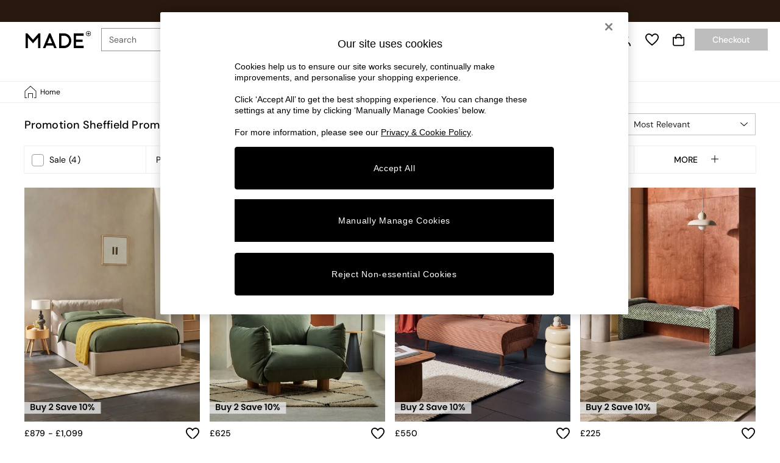

--- FILE ---
content_type: application/javascript
request_url: https://www.made.com/static-content/productsummary/js/820.bb4f1103.chunk.js
body_size: 3344
content:
"use strict";(self.loadable_productsummary=self.loadable_productsummary||[]).push([[820],{711:(e,n,t)=>{t.d(n,{A:()=>c});var o=t(7940),i=t(1594),a=t(2473),l=t(8834);function c(e,n){function t(t,i){return(0,l.jsx)(a.A,(0,o.A)({"data-testid":"".concat(n,"Icon"),ref:i},t,{children:e}))}return t.muiName=a.A.muiName,i.memo(i.forwardRef(t))}},3820:(e,n,t)=>{t.d(n,{A:()=>k});var o=t(1927),i=t(7940),a=t(1594),l=t(6935);const c={border:0,clip:"rect(0 0 0 0)",height:"1px",margin:"-1px",overflow:"hidden",padding:0,position:"absolute",whiteSpace:"nowrap",width:"1px"};var r=t(2077),s=t(8961),u=t(20);let d=0;const m=a["useId".toString()];const p=function(e){if(void 0!==m){const n=m();return null!=e?e:n}return function(e){const[n,t]=a.useState(e),o=e||n;return a.useEffect(()=>{null==n&&(d+=1,t("mui-".concat(d)))},[n]),o}(e)};var v=t(6654),y=t(842),h=t(1418),f=t(711),A=t(8834);const g=(0,f.A)((0,A.jsx)("path",{d:"M12 17.27L18.18 21l-1.64-7.03L22 9.24l-7.19-.61L12 2 9.19 8.63 2 9.24l5.46 4.73L5.82 21z"}),"Star"),b=(0,f.A)((0,A.jsx)("path",{d:"M22 9.24l-7.19-.62L12 2 9.19 8.63 2 9.24l5.46 4.73L5.82 21 12 17.27 18.18 21l-1.63-7.03L22 9.24zM12 15.4l-3.76 2.27 1-4.28-3.32-2.88 4.38-.38L12 6.1l1.71 4.04 4.38.38-3.32 2.88 1 4.28L12 15.4z"}),"StarBorder");var x=t(6994),S=t(7341),F=t(9295),C=t(5642);function w(e){return(0,C.Ay)("MuiRating",e)}const R=(0,F.A)("MuiRating",["root","sizeSmall","sizeMedium","sizeLarge","readOnly","disabled","focusVisible","visuallyHidden","pristine","label","labelEmptyValueActive","icon","iconEmpty","iconFilled","iconHover","iconFocus","iconActive","decimal"]),V=["value"],L=["className","defaultValue","disabled","emptyIcon","emptyLabelText","getLabelText","highlightSelectedOnly","icon","IconContainerComponent","max","name","onChange","onChangeActive","onMouseLeave","onMouseMove","precision","readOnly","size","value"];function M(e,n){if(null==e)return e;const t=Math.round(e/n)*n;return Number(t.toFixed(function(e){const n=e.toString().split(".")[1];return n?n.length:0}(n)))}const z=(0,S.Ay)("span",{name:"MuiRating",slot:"Root",overridesResolver:(e,n)=>{const{ownerState:t}=e;return[{["& .".concat(R.visuallyHidden)]:n.visuallyHidden},n.root,n["size".concat((0,u.A)(t.size))],t.readOnly&&n.readOnly]}})(e=>{let{theme:n,ownerState:t}=e;return(0,i.A)({display:"inline-flex",position:"relative",fontSize:n.typography.pxToRem(24),color:"#faaf00",cursor:"pointer",textAlign:"left",WebkitTapHighlightColor:"transparent",["&.".concat(R.disabled)]:{opacity:(n.vars||n).palette.action.disabledOpacity,pointerEvents:"none"},["&.".concat(R.focusVisible," .").concat(R.iconActive)]:{outline:"1px solid #999"},["& .".concat(R.visuallyHidden)]:c},"small"===t.size&&{fontSize:n.typography.pxToRem(18)},"large"===t.size&&{fontSize:n.typography.pxToRem(30)},t.readOnly&&{pointerEvents:"none"})}),j=(0,S.Ay)("label",{name:"MuiRating",slot:"Label",overridesResolver:(e,n)=>n.label})(e=>{let{ownerState:n}=e;return(0,i.A)({cursor:"inherit"},n.emptyValueFocused&&{top:0,bottom:0,position:"absolute",outline:"1px solid #999",width:"100%"})}),H=(0,S.Ay)("span",{name:"MuiRating",slot:"Icon",overridesResolver:(e,n)=>{const{ownerState:t}=e;return[n.icon,t.iconEmpty&&n.iconEmpty,t.iconFilled&&n.iconFilled,t.iconHover&&n.iconHover,t.iconFocus&&n.iconFocus,t.iconActive&&n.iconActive]}})(e=>{let{theme:n,ownerState:t}=e;return(0,i.A)({display:"flex",transition:n.transitions.create("transform",{duration:n.transitions.duration.shortest}),pointerEvents:"none"},t.iconActive&&{transform:"scale(1.2)"},t.iconEmpty&&{color:(n.vars||n).palette.action.disabled})}),E=(0,S.Ay)("span",{name:"MuiRating",slot:"Decimal",shouldForwardProp:e=>(0,S._n)(e)&&"iconActive"!==e,overridesResolver:(e,n)=>{const{iconActive:t}=e;return[n.decimal,t&&n.iconActive]}})(e=>{let{iconActive:n}=e;return(0,i.A)({position:"relative"},n&&{transform:"scale(1.2)"})});function O(e){const n=(0,o.A)(e,V);return(0,A.jsx)("span",(0,i.A)({},n))}function I(e){const{classes:n,disabled:t,emptyIcon:o,focus:c,getLabelText:r,highlightSelectedOnly:s,hover:u,icon:d,IconContainerComponent:m,isActive:v,itemValue:y,labelProps:h,name:f,onBlur:g,onChange:b,onClick:x,onFocus:S,readOnly:F,ownerState:C,ratingValue:w,ratingValueRounded:R}=e,V=s?y===w:y<=w,L=y<=u,M=y<=c,z=y===R,E=p(),O=(0,A.jsx)(H,{as:m,value:y,className:(0,l.A)(n.icon,V?n.iconFilled:n.iconEmpty,L&&n.iconHover,M&&n.iconFocus,v&&n.iconActive),ownerState:(0,i.A)({},C,{iconEmpty:!V,iconFilled:V,iconHover:L,iconFocus:M,iconActive:v}),children:o&&!V?o:d});return F?(0,A.jsx)("span",(0,i.A)({},h,{children:O})):(0,A.jsxs)(a.Fragment,{children:[(0,A.jsxs)(j,(0,i.A)({ownerState:(0,i.A)({},C,{emptyValueFocused:void 0}),htmlFor:E},h,{children:[O,(0,A.jsx)("span",{className:n.visuallyHidden,children:r(y)})]})),(0,A.jsx)("input",{className:n.visuallyHidden,onFocus:S,onBlur:g,onChange:b,onClick:x,disabled:t,value:y,id:E,type:"radio",name:f,checked:z})]})}const N=(0,A.jsx)(g,{fontSize:"inherit"}),T=(0,A.jsx)(b,{fontSize:"inherit"});function B(e){return"".concat(e," Star").concat(1!==e?"s":"")}const k=a.forwardRef(function(e,n){const t=(0,x.A)({name:"MuiRating",props:e}),{className:c,defaultValue:d=null,disabled:m=!1,emptyIcon:f=T,emptyLabelText:g="Empty",getLabelText:b=B,highlightSelectedOnly:S=!1,icon:F=N,IconContainerComponent:C=O,max:R=5,name:V,onChange:H,onChangeActive:k,onMouseLeave:_,onMouseMove:P,precision:X=1,readOnly:D=!1,size:W="medium",value:Y}=t,q=(0,o.A)(t,L),G=p(V),[J,K]=(0,v.A)({controlled:Y,default:d,name:"Rating"}),Q=M(J,X),U=(0,s.A)(),[{hover:Z,focus:$},ee]=a.useState({hover:-1,focus:-1});let ne=Q;-1!==Z&&(ne=Z),-1!==$&&(ne=$);const{isFocusVisibleRef:te,onBlur:oe,onFocus:ie,ref:ae}=(0,y.A)(),[le,ce]=a.useState(!1),re=a.useRef(),se=(0,h.A)(ae,re,n),ue=e=>{let n=""===e.target.value?null:parseFloat(e.target.value);-1!==Z&&(n=Z),K(n),H&&H(e,n)},de=e=>{0===e.clientX&&0===e.clientY||(ee({hover:-1,focus:-1}),K(null),H&&parseFloat(e.target.value)===Q&&H(e,null))},me=e=>{ie(e),!0===te.current&&ce(!0);const n=parseFloat(e.target.value);ee(e=>({hover:e.hover,focus:n}))},pe=e=>{if(-1!==Z)return;oe(e),!1===te.current&&ce(!1);ee(e=>({hover:e.hover,focus:-1}))},[ve,ye]=a.useState(!1),he=(0,i.A)({},t,{defaultValue:d,disabled:m,emptyIcon:f,emptyLabelText:g,emptyValueFocused:ve,focusVisible:le,getLabelText:b,icon:F,IconContainerComponent:C,max:R,precision:X,readOnly:D,size:W}),fe=(e=>{const{classes:n,size:t,readOnly:o,disabled:i,emptyValueFocused:a,focusVisible:l}=e,c={root:["root","size".concat((0,u.A)(t)),i&&"disabled",l&&"focusVisible",o&&"readyOnly"],label:["label","pristine"],labelEmptyValue:[a&&"labelEmptyValueActive"],icon:["icon"],iconEmpty:["iconEmpty"],iconFilled:["iconFilled"],iconHover:["iconHover"],iconFocus:["iconFocus"],iconActive:["iconActive"],decimal:["decimal"],visuallyHidden:["visuallyHidden"]};return(0,r.A)(c,w,n)})(he);return(0,A.jsxs)(z,(0,i.A)({ref:se,onMouseMove:e=>{P&&P(e);const n=re.current,{right:t,left:o}=n.getBoundingClientRect(),{width:i}=n.firstChild.getBoundingClientRect();let a;a="rtl"===U.direction?(t-e.clientX)/(i*R):(e.clientX-o)/(i*R);let l=M(R*a+X/2,X);l=function(e,n,t){return e<n?n:e>t?t:e}(l,X,R),ee(e=>e.hover===l&&e.focus===l?e:{hover:l,focus:l}),ce(!1),k&&Z!==l&&k(e,l)},onMouseLeave:e=>{_&&_(e);ee({hover:-1,focus:-1}),k&&-1!==Z&&k(e,-1)},className:(0,l.A)(fe.root,c),ownerState:he,role:D?"img":null,"aria-label":D?b(ne):null},q,{children:[Array.from(new Array(R)).map((e,n)=>{const t=n+1,o={classes:fe,disabled:m,emptyIcon:f,focus:$,getLabelText:b,highlightSelectedOnly:S,hover:Z,icon:F,IconContainerComponent:C,name:G,onBlur:pe,onChange:ue,onClick:de,onFocus:me,ratingValue:ne,ratingValueRounded:Q,readOnly:D,ownerState:he},a=t===Math.ceil(ne)&&(-1!==Z||-1!==$);if(X<1){const e=Array.from(new Array(1/X));return(0,A.jsx)(E,{className:(0,l.A)(fe.decimal,a&&fe.iconActive),ownerState:he,iconActive:a,children:e.map((n,a)=>{const l=M(t-1+(a+1)*X,X);return(0,A.jsx)(I,(0,i.A)({},o,{isActive:!1,itemValue:l,labelProps:{style:e.length-1===a?{}:{width:l===ne?"".concat((a+1)*X*100,"%"):"0%",overflow:"hidden",position:"absolute"}}}),l)})},t)}return(0,A.jsx)(I,(0,i.A)({},o,{isActive:a,itemValue:t}),t)}),!D&&!m&&(0,A.jsxs)(j,{className:(0,l.A)(fe.label,fe.labelEmptyValue),ownerState:he,children:[(0,A.jsx)("input",{className:fe.visuallyHidden,value:"",id:"".concat(G,"-empty"),type:"radio",name:G,checked:null==Q,onFocus:()=>ye(!0),onBlur:()=>ye(!1),onChange:ue}),(0,A.jsx)("span",{className:fe.visuallyHidden,children:g})]})]}))})},6654:(e,n,t)=>{t.d(n,{A:()=>i});var o=t(1594);const i=function(e){let{controlled:n,default:t,name:i,state:a="value"}=e;const{current:l}=o.useRef(void 0!==n),[c,r]=o.useState(t);return[l?n:c,o.useCallback(e=>{l||r(e)},[])]}},8961:(e,n,t)=>{t.d(n,{A:()=>a});t(1594);var o=t(662),i=t(1531);function a(){return(0,o.A)(i.A)}}}]),__v__="next-ecommerce-productsummary-frontend: v5.0.1";

--- FILE ---
content_type: image/svg+xml
request_url: https://www.made.com/static-content/icons/header/made/v2/default/made_my-account_desktop.svg
body_size: 852
content:
<svg width="24" height="25" viewBox="0 0 24 25" fill="none" xmlns="http://www.w3.org/2000/svg">
<path d="M11.5313 13.9255C12.3125 13.9255 13.0547 13.7758 13.758 13.4762C14.448 13.1766 15.0502 12.7698 15.5648 12.2556C16.0793 11.7415 16.4862 11.1328 16.7853 10.4295C17.0849 9.73955 17.2347 9.00397 17.2347 8.22277C17.2347 7.42865 17.0849 6.68641 16.7853 5.99603C16.4857 5.29274 16.0789 4.68403 15.5648 4.1699C15.0506 3.65576 14.4484 3.24891 13.758 2.94935C13.0547 2.64978 12.3125 2.5 11.5313 2.5C10.7372 2.5 9.99491 2.64978 9.30453 2.94935C8.60125 3.24891 7.99253 3.65576 7.4784 4.1699C6.96427 4.68403 6.55742 5.29274 6.25785 5.99603C5.95829 6.68599 5.80851 7.42823 5.80851 8.22277C5.80851 9.00397 5.95829 9.73955 6.25785 10.4295C6.55742 11.1328 6.9676 11.7415 7.4884 12.2556C8.0092 12.7698 8.61458 13.1766 9.30453 13.4762C9.99449 13.7758 10.7367 13.9255 11.5313 13.9255ZM11.5313 4.41488C12.0521 4.41488 12.5468 4.51258 13.0155 4.70799C13.4714 4.90339 13.8717 5.17358 14.2167 5.51856C14.5617 5.86354 14.8319 6.27039 15.0273 6.73911C15.2356 7.19492 15.3398 7.68968 15.3398 8.22339C15.3398 8.74419 15.2356 9.2325 15.0273 9.6883C14.8319 10.157 14.5617 10.5639 14.2167 10.9089C13.8717 11.2538 13.4714 11.524 13.0155 11.7194C12.5468 11.9277 12.0521 12.0319 11.5313 12.0319C10.9976 12.0319 10.5028 11.9277 10.047 11.7194C9.57827 11.524 9.17142 11.2538 8.82644 10.9089C8.48146 10.5639 8.21127 10.157 8.01587 9.6883C7.82046 9.2325 7.72276 8.74419 7.72276 8.22339C7.72276 7.68968 7.82046 7.19492 8.01587 6.73911C8.21127 6.27039 8.48146 5.86354 8.82644 5.51856C9.17142 5.17358 9.57827 4.90339 10.047 4.70799C10.5028 4.51258 10.9976 4.41488 11.5313 4.41488ZM11.5313 14.883C9.78638 14.883 8.30856 15.1173 7.0978 15.5861C5.88704 16.0548 4.90398 16.6537 4.14861 17.3828C3.39324 18.1119 2.8464 18.9323 2.50809 19.8439C2.16936 20.7422 2 21.6276 2 22.5H3.91425C3.91425 21.6146 4.09007 20.8203 4.44172 20.117C4.79336 19.4137 5.29791 18.8148 5.95537 18.3203C6.61283 17.8257 7.41028 17.448 8.34772 17.1872C9.28516 16.9139 10.3463 16.7772 11.5313 16.7772C12.7033 16.7772 13.758 16.9139 14.6954 17.1872C15.6329 17.4476 16.4303 17.8253 17.0878 18.3203C17.7452 18.8152 18.2563 19.4142 18.6208 20.117C18.9725 20.8203 19.1483 21.6146 19.1483 22.5H21.0425C21.0425 21.6146 20.8732 20.7228 20.5344 19.8245C20.1957 18.9263 19.6522 18.1092 18.9039 17.3734C18.1556 16.6377 17.1759 16.0421 15.9647 15.5867C14.754 15.118 13.2762 14.883 11.5313 14.883Z" fill="black"/>
</svg>
